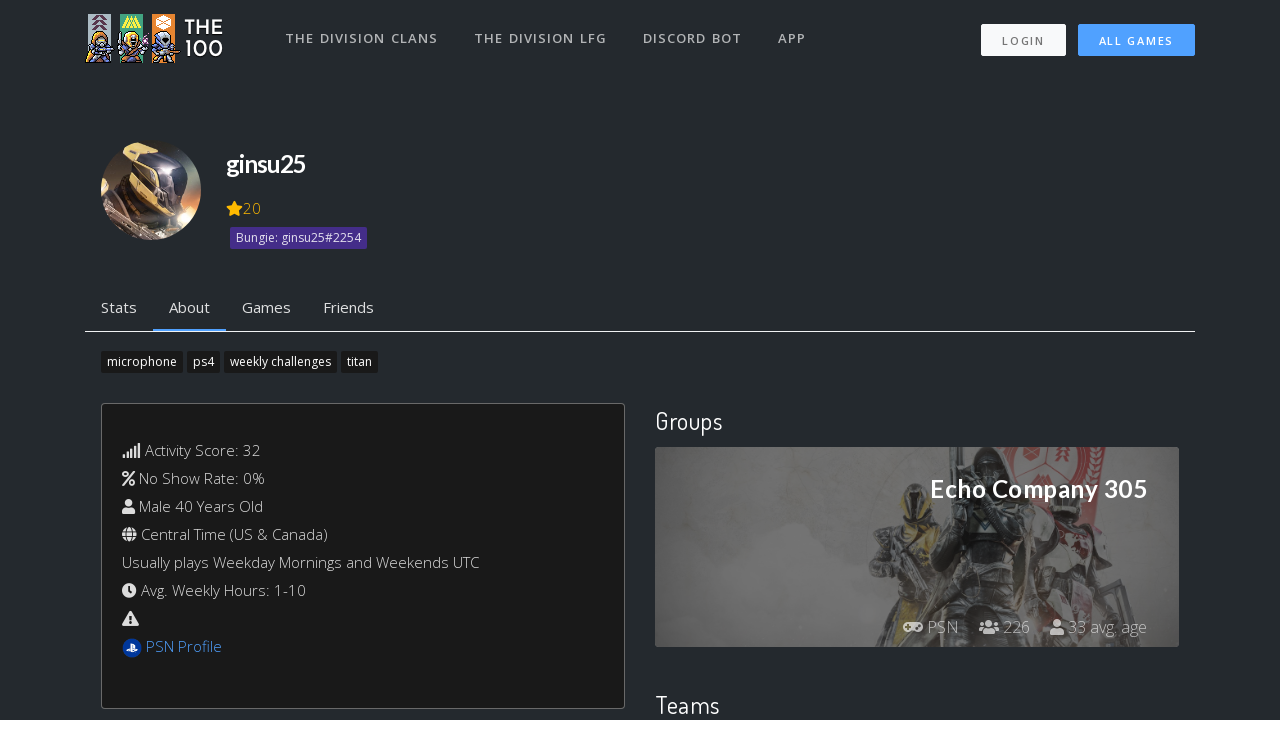

--- FILE ---
content_type: text/css
request_url: https://thedivision.the100.io/assets/marketing/style-cc41fcce651d7aef5329dbfa2be67d0cbab36414a5738d9d61b36acfb6e0ab12.css
body_size: 279
content:
.block-number{text-align:center;font-weight:bold;font-size:0.8125em;letter-spacing:2px;text-transform:uppercase;color:#191919;transition:0.3s ease-out}.block-number:hover{opacity:1}.block-number::after{content:'';display:inline-block;width:0;height:0;margin-left:6px;margin-bottom:2px;border-left:3px solid transparent;border-right:3px solid transparent;border-top:3px solid #191919}.block-number a:hover,.block-number a:focus{color:#191919}.demo-section .main-content .section,.demo-topbar .main-content .topbar,.demo-navbar .main-content .navbar,.demo-header .main-content .header,.demo-footer .main-content .footer{margin:30px 20px 100px;border:1px solid #f5f6f7;box-shadow:0 0 15px rgba(0,0,0,0.05)}.demo-topbar .main-content .topbar,.demo-navbar .main-content .navbar{position:static;margin:0}.sample-blocks img{border-radius:0.25rem}.sample-blocks img.aos-animate{opacity:0.8 !important}.sample-blocks img:hover{opacity:1 !important;transition:0.7s !important}.sample-blocks a{position:absolute}.sample-blocks a:nth-child(1){-webkit-animation:wobble 4s infinite;animation:wobble 4s infinite;right:20px;bottom:20px}.sample-blocks a:nth-child(2){-webkit-animation:wobble 8s infinite;animation:wobble 8s infinite;right:280px;bottom:50px}.sample-blocks a:nth-child(3){-webkit-animation:wobble 5s infinite;animation:wobble 5s infinite;right:40px;bottom:170px}.sample-blocks a:nth-child(4){-webkit-animation:wobble 6s infinite;animation:wobble 6s infinite;right:300px;bottom:200px}.sample-blocks a:nth-child(5){-webkit-animation:wobble 9s infinite;animation:wobble 8s infinite;right:270px;bottom:340px}.sample-blocks a:nth-child(6){-webkit-animation:wobble 7s infinite;animation:wobble 7s infinite;right:20px;bottom:310px}.sample-blocks a:nth-child(7){-webkit-animation:wobble 5s infinite;animation:wobble 5s infinite;right:230px;bottom:490px}.sample-blocks a:nth-child(8){-webkit-animation:wobble 8s infinite;animation:wobble 8s infinite;right:30px;bottom:470px}.sample-blocks a:nth-child(9){-webkit-animation:wobble 9s infinite;animation:wobble 9s infinite;right:0px;bottom:570px}@-webkit-keyframes wobble{0%{transform:rotate(-1deg) translate(-5px, -5px)}50%{transform:rotate(1deg) translate(5px, 5px)}100%{transform:rotate(-1deg) translate(-5px, -5px)}}@keyframes wobble{0%{transform:rotate(-1deg) translate(-5px, -5px)}50%{transform:rotate(1deg) translate(5px, 5px)}100%{transform:rotate(-1deg) translate(-5px, -5px)}}@media (max-width: 400px){body>.footer .social a:last-child,body>.footer .nav a:last-child{display:none}}body{color:#fff}h1,h2,h3,h4,h5,h6,.h1,.h2,.h3,.h4,.h5,.h6{color:inherit}h1 a,h2 a,h3 a,h4 a,h5 a,h6 a,.h1 a,.h2 a,.h3 a,.h4 a,.h5 a,.h6 a{color:#50a1ff}.bg-warning,.bg-info,.bg-danger{padding:10px;background-color:#000 !important;background-color:rgba(0,0,0,0.4) !important}


--- FILE ---
content_type: text/css
request_url: https://thedivision.the100.io/packs/css/application-webpacker.css
body_size: 1252
content:
.character {
  position: relative;
  /* max-width: 474px; */
  display: flex;
  align-items: center;
  margin-top: 6px;
  margin-bottom: 6px;
}

.clickable {
  cursor: pointer;
}

.emblem {
  display: inline-block;
}

.info-left {
  display: inline-block;
  color: white;
  padding-left: 3%;
}

.class {
  font-size: 20pt;
  font-weight: bold;
}

.race-gender {
  font-size: 12pt;
  opacity: 0.75;
}

.info-right {
  margin-left: auto;
  padding-right: 5%;
  text-align: right;
}

.light-level {
  color: yellow;
  font-size: 22pt;
}

.light-level:before {
  content: "◆";
  font-size: 10pt;
  vertical-align: text-top;
}

.level {
  color: white;
  font-size: 12pt;
}

.loading-circle {
  /* position: absolute; */
  /* left: 50%;
  top: 50%; */
  /* z-index: 1; */
  width: 80px;
  height: 80px;
  /* margin: -60px 0 0 -60px; */
  margin: 20px;
  border: 10px solid #f3f3f3;
  border-top: 10px solid #e52d5b;
  border-radius: 50% !important;
  animation: loading-circle-spin 3s linear infinite;
}

@keyframes loading-circle-spin {
  0% {
    transform: rotate(0deg);
  }
  100% {
    transform: rotate(360deg);
  }
}

.conversation-preview:not(:last-child) {
  border-bottom: 1px solid rgba(59, 59, 59, 0.5);
  padding-bottom: 0.2rem;
}

.gamertag {
  display: inline-block;
}

.time {
  color: rgb(129, 129, 129);
  font-size: 1.2rem;
  margin-left: 0.6rem;
}

.block-item {
  display: block;
  width: auto;
  max-width: 100%;
}

.spoiler {
  display: inline-block;
  color: black;
  background: black;
  padding: 2px;
}

.spoiler img,
.spoiler video,
.spoiler iframe {
  visibility: hidden;
}

.spoiler:hover,
.spoiler:active {
  color: white;
}

.spoiler:hover img,
.spoiler:active img,
.spoiler:hover video,
.spoiler:active video,
.spoiler:hover iframe,
.spoiler:active iframe {
  visibility: visible;
}

.italics {
  font-style: italic;
}

.bold {
  font-weight: bold;
}

.underline {
  text-decoration: underline;
}

.strike-through {
  text-decoration: line-through;
}

.code {
  border-radius: 4px !important;
}

/* ChatFormattingHelp Styles */

.chat-formatting-help-toggle {
  text-align: right;
  padding: 0 0.75rem 0.25rem;
}

.chat-formatting-help-toggle a {
  outline: none !important;
}

.chat-formatting-help-modal table {
  margin-bottom: 0;
}

.chat-formatting-help-modal table > tbody > tr > td {
  vertical-align: bottom;
}

.chat-formatting-help-modal table > tbody > tr:first-child > td {
  border-top: none;
}

.input {
  width: 100%;
  height: 2.1rem;
  background: white;
}

.input__control {
  width: 100%;
  height: 2.1rem;
}

.input__highlighter {
  height: 2.1rem;
  padding: 0.4em 0.9em;
  border: 1px;
  line-height: 1.56rem;
  white-space: normal !important;
}

.input__input {
  width: 100%;
  padding: 0.4em 0.8em;
  font-size: 0.94rem;
  height: 2.1rem;
  color: #555555;
  background-image: none;
  /* border: 1px solid #ccc; */
  box-shadow: inset 0 1px 1px rgba(0, 0, 0, 0.075);
}

.input__suggestions {
  color: black;
  margin-top: 0 !important;
  top: 100% !important;
}

.input__suggestions__list {
}

.input__suggestions__item {
  padding: 8px 16px;
}

.input__suggestions__item--focused {
  background-color: lightblue;
}

.input__mention {
  background-color: lightsteelblue;
}

.form {
  position: relative;
  width: 100%;
}

.input-wrapper {
  display: inline-block;
  width: 80%;
}

.submit {
  display: inline-block;
  width: 20%;
  height: 2.3rem;
  vertical-align: top;
}

.message {
  list-style: none;
  display: flex;
}

.message:not(:first-child) {
  margin-top: 0.6rem;
}

.user-avatar {
  flex-shrink: 0;
  width: 25px;
  margin-top: 2px;
  margin-right: 10px;
}

.message-content {
  flex: 1;
  position: relative;
  min-width: 0;
}

.username {
  font-size: 0.875rem;
}

.role-developer .username {
  color: #fbb829;
}

.role-moderators .username {
  color: #9c92e7;
}

.role-supporter .username {
  color: #51aeff;
}

.role-system .username {
  color: #999;
}

.role-user .username {
  color: #337ab7;
}

.time {
  color: rgb(129, 129, 129);
  font-size: 0.7rem;
  margin-left: 0.4rem;
}

.menu {
  float: right;
  position: absolute;
  top: 0;
  right: 0;
}

.menu-dropdown {
  min-width: unset;
}

.menu button {
  visibility: hidden;
  color: rgb(129, 129, 129);
  background: none;
  border: none;
  padding: 0;
  outline: none;
}

.message:hover .menu button {
  visibility: visible;
}

.menu button:hover {
  color: #337ab7;
}

.message-body {
  margin-top: 0.19rem;
  font-size: 0.8rem;
  color: #eee;
}

.edited .message-body::after {
  content: "(edited)";
  color: rgb(129, 129, 129);
  font-size: 0.62rem;
  margin-left: 0.44rem;
}

.message-body a {
  color: #999;
}

.edit-message {
  color: #555;
  position: absolute;
  top: 0px;
  right: 0px;
}

.dropdown-item {
  cursor: pointer;
}

.form {
  position: relative;
  width: 100%;
}

.input-wrapper {
  display: inline-block;
  width: 80%;
}

.submit {
  padding: 0;
  display: inline-block;
  width: 20%;
  height: 2.1875rem;
  vertical-align: top;
}

/* MessageInput Styles */

.input {
  width: 100%;
  height: 2.1875rem;
  background: "white";
}

.input__input {
  width: 100%;
  padding: 0.4em 0.8em;
  font-size: 0.94rem;
  height: 2.1875rem;
  color: #555555;
  background-image: none;
  border: 1px solid #ccc;
  box-shadow: inset 0 1px 1px rgba(0, 0, 0, 0.075);
}

 .chat {
  height: 100%;
  padding-bottom: 20px;
  margin-top: 20px;
}

.chat ul {
  margin: 0;
  padding: 0;
} 

.react-switch {
  vertical-align: middle;
  margin-left: 4px;
}

.form-control::placeholder { /* Chrome, Firefox, Opera, Safari 10.1+ */
  color: #343a40;
  opacity: 0.8; /* Firefox */
}


/*# sourceMappingURL=application-webpacker.css.map*/